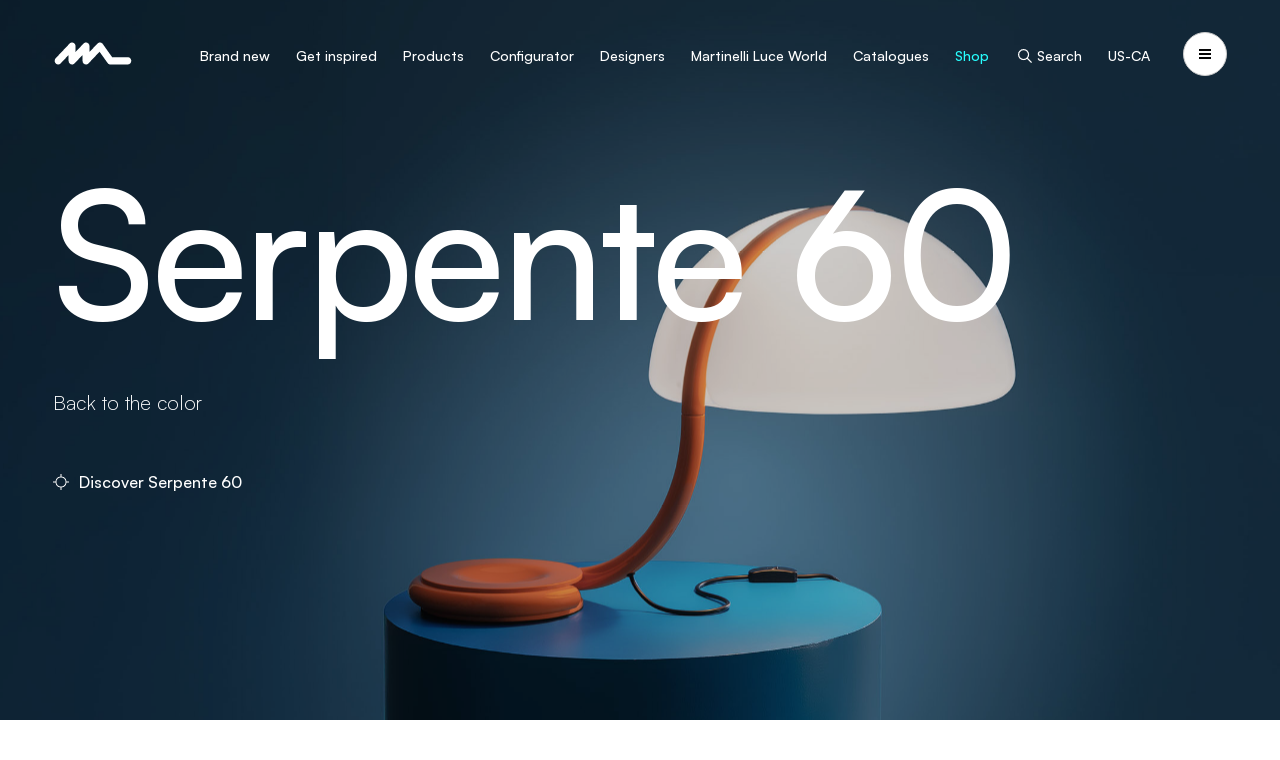

--- FILE ---
content_type: text/html; charset=utf-8
request_url: https://martinelliluce.it/en/
body_size: 21430
content:
<!DOCTYPE html>
<!--[if lt IE 7]>      <html class="no-js lt-ie9 lt-ie8 lt-ie7"> <![endif]-->
<!--[if IE 7]>         <html class="no-js lt-ie9 lt-ie8"> <![endif]-->
<!--[if IE 8]>         <html class="no-js lt-ie9"> <![endif]-->
<!--[if gt IE 8]><!-->
<html class="no-js" lang="en" >
<!--<![endif]-->
<head>
    <meta charset="utf-8">
    <meta http-equiv="X-UA-Compatible" content="IE=edge,chrome=1">
    <title>Martinelli Luce - Design Lamps and Lighting Systems</title>
    <meta name="description" content="Martinelli Luce produces innovative lamps and lighting systems with essential and original design. Designer lighting for every space.">
    <meta name="keywords" content="">
    <meta name="robots" content="index,follow" />
        <link rel="canonical" href="https://martinelliluce.it/en/">
            <link rel="alternate" href="https://martinelliluce.it/it/" hreflang="it" />
            <link rel="alternate" href="https://martinelliluce.it/en/" hreflang="en" />
            <link rel="alternate" href="https://martinelliluce.it/fr/" hreflang="fr" />
        <link rel="alternate" href="https://martinelliluce.it" hreflang="x-default" />
    <!-- Meta Social -->

    <meta property="og:locale" content="en_GB" />
    <meta property="og:title" content="Martinelli Luce - Design Lamps and Lighting Systems" />
    <meta property="og:description" content="Martinelli Luce produces innovative lamps and lighting systems with essential and original design. Designer lighting for every space." />
    <meta property="og:type" content="article" />
    <meta property="og:url" content="https://martinelliluce.it/en/" />
    <!-- Meta Viewport -->
    <meta name="viewport" content="width=device-width, initial-scale=1, user-scalable=no">
    <!-- Meta Specific Apple iOS (i seguenti meta rappresentano le funzionalità ios e android tasto "aggiungi ad home") -->
    <meta name="apple-mobile-web-app-title" content="Martinelli Luce - Design Lamps and Lighting Systems">
    <meta name="apple-mobile-web-app-capable" content="yes">
    <meta name="apple-mobile-web-app-status-bar-style" content="black-translucent">
    <meta name="mobile-web-app-capable" content="yes">
    <meta name="format-detection" content="telephone=no">
    <meta name="theme-color" content="#060606">

    <script src="https://maps.googleapis.com/maps/api/js?libraries=places&amp;output=json&amp;key=AIzaSyALVgUursZRjhXk9YP9SSCn_DjifK2Tivo&amp;language=it-IT" async defer></script>

    <style>
        body {
            display: none;
        }
    </style> <!-- Avoid FOUC -->
    
    <script> window.dataLayer = window.dataLayer || []; window.dataLayer.push({  'pageLang': 'en' }); </script> <script type="text/javascript">     (function(c,l,a,r,i,t,y){         c[a]=c[a]||function(){(c[a].q=c[a].q||[]).push(arguments)};         t=l.createElement(r);t.async=1;t.src="https://www.clarity.ms/tag/"+i;         y=l.getElementsByTagName(r)[0];y.parentNode.insertBefore(t,y);     })(window, document, "clarity", "script", "twrwvotmjv"); </script>
        <!-- Google Tag Manager -->
    <script>
        (function (w, d, s, l, i) {
            w[l] = w[l] || []; w[l].push({
                'gtm.start':
                    new Date().getTime(), event: 'gtm.js'
            }); var f = d.getElementsByTagName(s)[0],
                j = d.createElement(s), dl = l != 'dataLayer' ? '&l=' + l : ''; j.async = true; j.src =
                    'https://www.googletagmanager.com/gtm.js?id=' + i + dl; f.parentNode.insertBefore(j, f);
        })(window, document, 'script', 'dataLayer', 'GTM-KSTWC9N');</script>
    <!-- End Google Tag Manager -->


    <script type="text/javascript"> var _iub = _iub || []; _iub.csConfiguration = {"askConsentAtCookiePolicyUpdate":true,"cookiePolicyInOtherWindow":true,"countryDetection":true,"enableFadp":true,"enableLgpd":true,"enableUspr":true,"lgpdAppliesGlobally":false,"perPurposeConsent":true,"siteId":2001816,"whitelabel":false,"cookiePolicyId":18523641,"banner":{"acceptButtonCaptionColor":"white","acceptButtonColor":"#0073CE","acceptButtonDisplay":true,"backgroundColor":"white","closeButtonRejects":true,"customizeButtonCaptionColor":"#4D4D4D","customizeButtonColor":"#DADADA","customizeButtonDisplay":true,"explicitWithdrawal":true,"listPurposes":true,"ownerName":"martinelliluce.it","position":"float-top-center","rejectButtonCaptionColor":"white","rejectButtonColor":"#0073CE","rejectButtonDisplay":true,"showPurposesToggles":true,"showTotalNumberOfProviders":true,"textColor":"black"}}; _iub.csLangConfiguration = {"it":{"cookiePolicyId":18523641},"fr":{"cookiePolicyId":71986201},"en":{"cookiePolicyId":90189637}}; </script> <script type="text/javascript" src="https://cs.iubenda.com/autoblocking/2001816.js"></script> <script type="text/javascript" src="//cdn.iubenda.com/cs/gpp/stub.js"></script> <script type="text/javascript" src="//cdn.iubenda.com/cs/iubenda_cs.js" charset="UTF-8" async></script>
    <script type="text/javascript" src="//cdn.iubenda.com/cs/ccpa/stub.js"></script>
    <script type="text/javascript" src="//cdn.iubenda.com/cs/iubenda_cs.js" charset="UTF-8" async></script>


<link rel="stylesheet" type="text/css" href="/min/css-62965264_2402191626152615.css" />

    <link rel="icon" type="image/x-icon" href="/favicon.ico" />
    <link rel="shortcut icon" href="/favicon.ico" type="image/x-icon" />
    <link rel="icon" type="image/png" sizes="48x48" href="/favicon-48x48.png" />
    <link rel="icon" type="image/png" sizes="96x96" href="/favicon-96x96.png" />
    <link rel="icon" type="image/png" sizes="192x192" href="/favicon-192x192.png" />


    

    <!-- endcheck -->
    

        <script type="application/ld+json">
    {
      "@context": "https://schema.org",
      "@type": "Organization",
      "url": "https://martinelliluce.it",
      "logo": "https://martinelliluce.it/logo.png"
    }
    </script>

        <script type="application/ld+json">
        {
          "@context": "https://schema.org",
          "@type": "BreadcrumbList",
          "itemListElement": [{"@type":"ListItem","position":1,"name":"Homepage","item":"https://martinelliluce.it/en/"}]
        }
    </script>

    
    

</head>
<body class="-loading">
    
        <!-- Google Tag Manager (noscript) -->
    <noscript>
        <iframe src="https://www.googletagmanager.com/ns.html?id=GTM-KSTWC9N"
                height="0" width="0" style="display:none;visibility:hidden"></iframe>
    </noscript>
    <!-- End Google Tag Manager (noscript) -->


    <div style="display:none">
        <svg width="0" height="0" xmlns="http://www.w3.org/2000/svg" xmlns:xlink="http://www.w3.org/1999/xlink"><symbol viewBox="0 0 60 60" id="accessories" xmlns="http://www.w3.org/2000/svg"><path fill-rule="evenodd" clip-rule="evenodd" d="M35.833 40.913a13.125 13.125 0 007.292 2.212A13.14 13.14 0 0056.25 30 13.125 13.125 0 0030 29.99c-.006-7.244-5.88-13.115-13.125-13.115C9.626 16.875 3.75 22.751 3.75 30s5.876 13.125 13.125 13.125c7.244 0 13.117-5.868 13.125-13.11a13.124 13.124 0 005.833 10.898zm2.084-18.708a9.375 9.375 0 015.208-1.58A9.385 9.385 0 0152.5 30a9.375 9.375 0 11-14.584-7.795z"/></symbol><symbol viewBox="0 0 14 10" id="arrow-left" xmlns="http://www.w3.org/2000/svg"><path d="M3.829 4L6.12 1.707 4.707.293 0 5l4.707 4.707 1.414-1.414L3.83 6h9.585V4H3.83z"/></symbol><symbol viewBox="0 0 14 10" id="arrow-right" xmlns="http://www.w3.org/2000/svg"><path d="M9.586 4L7.293 1.707 8.707.293 13.414 5 8.707 9.707 7.293 8.293 9.586 6H0V4h9.586z"/></symbol><symbol viewBox="0 0 16 16" id="circle-cta" xmlns="http://www.w3.org/2000/svg"><path d="M2.549 7.5A5.475 5.475 0 017.5 2.549V0h1v2.549A5.475 5.475 0 0113.451 7.5H16v1h-2.549A5.475 5.475 0 018.5 13.451V16h-1v-2.549A5.475 5.475 0 012.549 8.5H0v-1h2.549zm10.083.5a4.632 4.632 0 10-9.264 0 4.632 4.632 0 009.264 0z"/></symbol><symbol viewBox="0 0 20 20" id="close" xmlns="http://www.w3.org/2000/svg"><path d="M6.461 5.049l8.486 8.485-1.414 1.414-8.486-8.485L6.461 5.05z"/><path d="M14.95 6.46l-8.486 8.485-1.414-1.414 8.486-8.485L14.95 6.46z"/></symbol><symbol viewBox="0 0 60 60" id="components" xmlns="http://www.w3.org/2000/svg"><path fill-rule="evenodd" clip-rule="evenodd" d="M48.75 31.879h3.75v-18.75a1.875 1.875 0 00-.951-1.631L35.61 2.47a1.877 1.877 0 00-1.847 0l-15.938 9.028 1.848 3.262 15.014-8.504 14.062 7.966V31.88zm-24.361 25.66a1.877 1.877 0 001.847 0l15.938-9.029a1.875 1.875 0 00.951-1.631v-18.75a1.875 1.875 0 00-.951-1.631L26.236 17.47a1.877 1.877 0 00-1.847 0L8.45 26.498a1.876 1.876 0 00-.951 1.631v18.75a1.875 1.875 0 00.951 1.631l15.938 9.028zm.924-3.787L11.25 45.786V29.222l14.063-7.966 14.062 7.966v16.564l-14.063 7.966z"/></symbol><symbol viewBox="0 0 20 20" id="download" xmlns="http://www.w3.org/2000/svg"><path d="M10.993 11.586l2.293-2.293 1.414 1.414-4.707 4.707-4.707-4.707L6.7 9.293l2.293 2.293V2h2v9.586zM4 16h12v2H4z"/></symbol><symbol viewBox="0 0 20 20" id="filter" xmlns="http://www.w3.org/2000/svg"><path d="M4 6h8v2H4zm9 0h3v2h-3z"/><path d="M10 5h2v4h-2zm6 8H8v-2h8zm-9 0H4v-2h3z"/><path d="M10 14H8v-4h2z"/></symbol><symbol viewBox="0 0 20 20" id="list" xmlns="http://www.w3.org/2000/svg"><path d="M8 9h8v2H8zM4 5h2v2H4zm4 0h8v2H8zm0 8h8v2H8zm-2-2H4V9h2zm0 4H4v-2h2z"/></symbol><symbol viewBox="0 0 80 24" id="logo" xmlns="http://www.w3.org/2000/svg"><path d="M76.308 15.82H59.956l-9.81-13.785C48.94.344 46.663 0 45.057 1.27a3.643 3.643 0 00-.39.355l-8.33 8.78V4.333c0-2.115-1.628-3.83-3.634-3.83-.843-.052-2.009.457-2.57 1.122l-8.332 8.78V4.333c0-2.115-1.627-3.83-3.633-3.83-.843-.052-2.008.457-2.57 1.122L1.064 16.942c-1.419 1.495-1.419 3.92 0 5.415a3.504 3.504 0 005.14 0l8.33-8.78v6.072c0 2.115 1.628 3.83 3.635 3.83.843.052 2.008-.457 2.57-1.122l8.331-8.78v6.072c0 2.115 1.627 3.83 3.634 3.83.843.052 2.008-.457 2.57-1.122l11.573-12.195 8.387 11.784c.572.905 1.878 1.592 2.907 1.532H76.31c2.007 0 3.634-1.715 3.634-3.83 0-2.114-1.627-3.829-3.634-3.829l-.001.001z"/></symbol><symbol viewBox="0 0 60 60" id="products" xmlns="http://www.w3.org/2000/svg"><path fill-rule="evenodd" clip-rule="evenodd" d="M7.5 18.75H15A3.75 3.75 0 0018.75 15V7.5A3.75 3.75 0 0015 3.75H7.5A3.75 3.75 0 003.75 7.5V15a3.75 3.75 0 003.75 3.75zm0-3.75V7.5H15V15H7.5zM15 37.5H7.5a3.75 3.75 0 01-3.75-3.75v-7.5A3.75 3.75 0 017.5 22.5H15a3.75 3.75 0 013.75 3.75v7.5A3.75 3.75 0 0115 37.5zM7.5 26.25v7.5H15v-7.5H7.5zm7.5 30H7.5a3.75 3.75 0 01-3.75-3.75V45a3.75 3.75 0 013.75-3.75H15A3.75 3.75 0 0118.75 45v7.5A3.75 3.75 0 0115 56.25zM7.5 45v7.5H15V45H7.5zm26.25 11.25h-7.5a3.75 3.75 0 01-3.75-3.75V45a3.75 3.75 0 013.75-3.75h7.5A3.75 3.75 0 0137.5 45v7.5a3.75 3.75 0 01-3.75 3.75zM26.25 45v7.5h7.5V45h-7.5zM45 56.25h7.5a3.75 3.75 0 003.75-3.75V45a3.75 3.75 0 00-3.75-3.75H45A3.75 3.75 0 0041.25 45v7.5A3.75 3.75 0 0045 56.25zm0-3.75V45h7.5v7.5H45zm-18.75-15h7.5a3.75 3.75 0 003.75-3.75v-7.5a3.75 3.75 0 00-3.75-3.75h-7.5a3.75 3.75 0 00-3.75 3.75v7.5a3.75 3.75 0 003.75 3.75zm0-3.75v-7.5h7.5v7.5h-7.5zM52.5 37.5H45a3.75 3.75 0 01-3.75-3.75v-7.5A3.75 3.75 0 0145 22.5h7.5a3.75 3.75 0 013.75 3.75v7.5a3.75 3.75 0 01-3.75 3.75zM45 26.25v7.5h7.5v-7.5H45zm-11.25-7.5h-7.5A3.75 3.75 0 0122.5 15V7.5a3.75 3.75 0 013.75-3.75h7.5A3.75 3.75 0 0137.5 7.5V15a3.75 3.75 0 01-3.75 3.75zM26.25 7.5V15h7.5V7.5h-7.5zM45 18.75h7.5A3.75 3.75 0 0056.25 15V7.5a3.75 3.75 0 00-3.75-3.75H45a3.75 3.75 0 00-3.75 3.75V15A3.75 3.75 0 0045 18.75zM45 15V7.5h7.5V15H45z"/></symbol><symbol viewBox="0 0 16 16" id="search" xmlns="http://www.w3.org/2000/svg"><path fill-rule="evenodd" clip-rule="evenodd" d="M6.86 10.362a3.5 3.5 0 100-7.002 3.5 3.5 0 000 7.002zm4.461-3.501a4.46 4.46 0 11-8.921 0 4.46 4.46 0 018.921 0z"/><path d="M10.095 9.307L13.6 12.81l-.788.788-3.505-3.504z"/></symbol><symbol viewBox="0 0 20 20" id="share" xmlns="http://www.w3.org/2000/svg"><path d="M14 8a2 2 0 10-1.975-1.683L7.438 8.61a2 2 0 100 2.78l4.587 2.293a2 2 0 10.537-1.073l-4.587-2.293c.033-.21.033-.424 0-.634l4.587-2.293c.364.376.873.61 1.438.61z"/></symbol><symbol viewBox="0 0 14 10" id="slider-next" xmlns="http://www.w3.org/2000/svg"><path d="M9.586 4L7.293 1.707 8.707.293 13.414 5 8.707 9.707 7.293 8.293 9.586 6H0V4h9.586z"/></symbol><symbol viewBox="0 0 14 10" id="slider-prev" xmlns="http://www.w3.org/2000/svg"><path d="M3.829 4L6.12 1.707 4.707.293 0 5l4.707 4.707 1.414-1.414L3.83 6h9.585V4H3.83z"/></symbol><symbol viewBox="0 0 10 10" id="small-close" xmlns="http://www.w3.org/2000/svg"><path d="M1.461.049l8.486 8.485-1.414 1.414L.047 1.463 1.461.05z"/><path d="M9.95 1.46L1.465 9.945.05 8.531 8.536.046 9.95 1.46z"/></symbol><symbol viewBox="0 0 40 40" id="system" xmlns="http://www.w3.org/2000/svg"><path d="M35 2.5h-6.25V5H35v30h-6.25v2.5H35a2.507 2.507 0 002.5-2.5V5A2.507 2.507 0 0035 2.5zM17.5 21.248H10a1.181 1.181 0 00-1.25 1.25v7.5a1.18 1.18 0 001.25 1.25h7.5a1.18 1.18 0 001.25-1.25v-7.5a1.181 1.181 0 00-1.25-1.25zm-1.25 7.5h-5v-5h5v5z"/><path d="M31.25 29.998v-7.5a1.181 1.181 0 00-1.25-1.25h-7.5a1.181 1.181 0 00-1.25 1.25v7.5a1.181 1.181 0 001.25 1.25H30a1.253 1.253 0 001.25-1.25zm-2.5-1.25h-5v-5h5v5zm-11.25-20H10a1.18 1.18 0 00-1.25 1.25v7.5a1.18 1.18 0 001.25 1.25h7.5a1.18 1.18 0 001.25-1.25v-7.5a1.181 1.181 0 00-1.25-1.25zm-1.25 7.5h-5v-5h5v5zm6.25 2.5H30a1.18 1.18 0 001.25-1.25v-7.5A1.181 1.181 0 0030 8.748h-7.5a1.18 1.18 0 00-1.25 1.25v7.5a1.253 1.253 0 001.25 1.25zm1.25-7.5h5v5h-5v-5z"/><path d="M5 5h6.25V2.5H5A2.507 2.507 0 002.5 5v30A2.507 2.507 0 005 37.5h6.25V35H5V5z"/></symbol><symbol viewBox="0 0 80 80" id="word-geometry" xmlns="http://www.w3.org/2000/svg"><path d="M71.26 20.34l-30-17.5a2.5 2.5 0 00-2.52 0l-30 17.5A2.5 2.5 0 007.5 22.5v35a2.5 2.5 0 001.24 2.16l30 17.5a2.5 2.5 0 002.52 0l30-17.5a2.5 2.5 0 001.24-2.16v-35a2.5 2.5 0 00-1.24-2.16zM40 7.895L65.039 22.5 40 37.106 14.961 22.5 40 7.894zm-27.5 18.96l25 14.582v29.211l-25-14.582V26.853zm30 43.793V41.436l25-14.583v29.212l-25 14.582z"/></symbol><symbol viewBox="0 0 80 80" id="word-modularity" xmlns="http://www.w3.org/2000/svg"><path d="M65 15v10H15V15h50zm0-5H15a5 5 0 00-5 5v10a5 5 0 005 5h50a5 5 0 005-5V15a5 5 0 00-5-5zM25 40v25H15V40h10zm0-5H15a5 5 0 00-5 5v25a5 5 0 005 5h10a5 5 0 005-5V40a5 5 0 00-5-5zm40 30V40H40v25h25zM40 35h25a5 5 0 015 5v25a5 5 0 01-5 5H40a5 5 0 01-5-5V40a5 5 0 015-5z"/></symbol><symbol viewBox="0 0 80 80" id="word-nature" xmlns="http://www.w3.org/2000/svg"><path d="M62.5 5a27.525 27.525 0 00-25.613 17.561A17.485 17.485 0 0022.5 15H15v7.5A17.52 17.52 0 0032.5 40H35v22.623a24.808 24.808 0 00-15.177 7.199l3.535 3.535a20 20 0 0130.771 3.034l4.154-2.782A24.948 24.948 0 0040 62.655V40h2.5A27.531 27.531 0 0070 12.5V5h-7.5zm-30 30A12.514 12.514 0 0120 22.5V20h2.5A12.514 12.514 0 0135 32.5V35h-2.5zM65 12.5A22.525 22.525 0 0142.5 35H40v-2.5A22.525 22.525 0 0162.5 10H65v2.5z"/></symbol><symbol viewBox="0 0 80 80" id="word-research" xmlns="http://www.w3.org/2000/svg"><path d="M75 32.5A27.5 27.5 0 0047.5 5h-20A22.5 22.5 0 005 27.5V35a12.5 12.5 0 0012.5 12.5h2.75a12.5 12.5 0 0012.25 10h3.45l10 17.5 4.325-2.5-10-17.225A5 5 0 0035.95 52.5H32.5a7.5 7.5 0 010-15H35v-5h-2.5a12.5 12.5 0 00-12.25 10H17.5A7.5 7.5 0 0110 35v-5h5a7.5 7.5 0 007.5-7.5V20h-5v2.5A2.5 2.5 0 0115 25h-4.8a17.5 17.5 0 0117.3-15h15v5a2.5 2.5 0 01-2.5 2.5h-5v5h5a7.5 7.5 0 007.5-7.5v-5a22.5 22.5 0 0120.125 12.5H65a7.5 7.5 0 00-7.5 7.5v2.5h5V30a2.5 2.5 0 012.5-2.5h4.425a21.9 21.9 0 01.575 5V35a12.5 12.5 0 01-12.5 12.5H50v5h7.5a17.5 17.5 0 007.5-1.7v1.7a7.5 7.5 0 01-7.5 7.5H55v5h2.5A12.5 12.5 0 0070 52.5v-5.275A17.5 17.5 0 0075 35v-2.5z"/></symbol><symbol viewBox="0 0 80 80" id="word-tech" xmlns="http://www.w3.org/2000/svg"><path d="M32.333 73.333l-1.666-10.5a22.414 22.414 0 01-3.334-1.584 22.907 22.907 0 01-3.083-2.083l-9.834 4.5-7.75-13.667 9-6.583a9.9 9.9 0 01-.208-1.708 39.743 39.743 0 01-.042-1.709c0-.5.014-1.07.042-1.708a9.9 9.9 0 01.208-1.708l-9-6.584 7.75-13.666 9.834 4.5a22.907 22.907 0 013.083-2.084c1.167-.666 2.278-1.166 3.334-1.5l1.666-10.583h15.334l1.666 10.5a27.03 27.03 0 013.375 1.542c1.195.639 2.209 1.347 3.042 2.125l9.833-4.5 7.75 13.666-9 6.417c.111.556.18 1.153.209 1.792a38.57 38.57 0 010 3.542 11.609 11.609 0 01-.209 1.75l9 6.5-7.75 13.666-9.833-4.5a27.631 27.631 0 01-3.042 2.125c-1.139.695-2.264 1.208-3.375 1.542l-1.666 10.5H32.332zM40 50.833c3 0 5.555-1.056 7.666-3.167 2.112-2.111 3.167-4.667 3.167-7.667s-1.055-5.555-3.166-7.666C45.554 30.222 43 29.166 40 29.166s-5.556 1.056-7.667 3.167c-2.11 2.11-3.166 4.666-3.166 7.666s1.055 5.556 3.166 7.667C34.444 49.777 37 50.833 40 50.833zm0-5c-1.611 0-2.986-.57-4.125-1.709-1.14-1.139-1.709-2.514-1.709-4.125 0-1.61.57-2.986 1.709-4.125 1.139-1.139 2.514-1.708 4.125-1.708 1.611 0 2.986.57 4.125 1.708 1.139 1.14 1.708 2.514 1.708 4.125 0 1.611-.57 2.986-1.708 4.125-1.139 1.14-2.514 1.709-4.125 1.709zm-3.667 22.5h7.334l1.166-9.334a19.654 19.654 0 005.209-2.083 21.354 21.354 0 004.458-3.417l8.833 3.834 3.334-6-7.834-5.75a35.21 35.21 0 00.542-2.792c.139-.917.208-1.847.208-2.792 0-.944-.055-1.875-.166-2.791a17.24 17.24 0 00-.584-2.792l7.834-5.75-3.334-6-8.833 3.833a18.578 18.578 0 00-4.334-3.625c-1.61-.972-3.388-1.597-5.333-1.875l-1.166-9.333h-7.334l-1.166 9.333a17.655 17.655 0 00-5.292 2 18.384 18.384 0 00-4.375 3.5l-8.834-3.833-3.333 6 7.833 5.75a35.257 35.257 0 00-.541 2.792 18.608 18.608 0 00-.209 2.791c0 .945.07 1.875.209 2.792.139.917.32 1.847.541 2.792l-7.833 5.75 3.333 6 8.834-3.834a21.357 21.357 0 004.458 3.417 19.654 19.654 0 005.209 2.083l1.166 9.334z"/></symbol></svg>
    </div>

    <div class="m-logo">
        <a href="/en/">
            <i class="m-icon -icon-logo">
                <svg viewbox="0 0 80 23">
                    <use xlink:href="#logo" />
                </svg>
            </i>
        </a>
    </div>

    

    <nav class="m-menu">
        <ul class="m-menu__links">

            <li    data-iddd="237" class="">
                <a href="/en/brand-new/brand-new-2025" target="_self"
                   >

 Brand new
                </a>
            </li>
            <li  data-m-nav-dd=2  data-iddd="68" class="">
                <a href="#" target="_self"
                   >

 Get inspired
                </a>
            </li>
            <li  data-m-nav-dd=3  data-iddd="4" class="">
                <a href="#" target="_self"
                   >

 Products
                </a>
            </li>
            <li    data-iddd="70" class="">
                <a href="/en/configurator/configurator-2" target="_self"
                   >

 Configurator
                </a>
            </li>
            <li    data-iddd="71" class="">
                <a href="/en/designer" target="_self"
                   >

 Designers
                </a>
            </li>
            <li  data-m-nav-dd=6  data-iddd="72" class="">
                <a href="#" target="_self"
                   >

 Martinelli Luce World
                </a>
            </li>
            <li    data-iddd="239" class="">
                <a href="/en/media-catalogues" target="_self"
                   >

 Catalogues
                </a>
            </li>
            <li    data-iddd="74" class=" -highlight ">
                <a href="https://shop.martinelliluce.it/en" target="_blank"
                   >

 Shop
                </a>
            </li>
            <li    data-iddd="75" class="">
                <a href="#" target="_self"
                   data-m-search-btn>

                        <i class="m-icon -icon-search">
                            <svg viewbox="0 0 24 24">
                                <use xlink:href="#search" />
                            </svg>
                        </i>
 Search
                </a>
            </li>
            <li    data-iddd="278" class="">
                <a href="https://martinelliluce.us" target="_blank"
                   >

 US-CA
                </a>
            </li>
        </ul>
    </nav>
    <button class="m-nav-button" data-m-nav-btn>
        <span></span>
        <span></span>
        <span></span>
    </button>
    <button class="m-nav-button" data-m-nav-service>
        <span></span>
        <span></span>
        <span></span>
    </button>
    <header class="m-header">
        <div class="m-header__nav" data-m-nav>
            <nav class="m-header__main">
                <strong class="m-header__title">Menu</strong>
                <ul>

                        <li>
                            <a href="/en/brand-new/brand-new-2025" target="_self"
                               
                               >

                                Brand new
                            </a>

                            <div class="m-header__panel" data-m-nav-panel>

                                <div class="m-header__images" data-m-nav-images>
                                    <div class="-active">
                                    </div>



                                </div>
                                <div class="m-header__close">
                                    <button data-m-nav-close>
                                        Close
                                        <i class="m-icon -icon-small-close">
                                            <svg viewbox="0 0 10 10">
                                                <use xlink:href="#small-close" />
                                            </svg>
                                        </i>
                                    </button>
                                </div>


                                

                            </div>
                        </li>
                        <li>
                            <a href="#" target="_self"
                               
                               data-m-nav-dd=2>

                                Get inspired
                            </a>

                            <div class="m-header__panel" data-m-nav-panel>

                                <div class="m-header__images" data-m-nav-images>
                                    <div class="-active">
                                            <img data-m-lazy data-src="/media/immagini/138_n_2301_elastica_martinelliluce.jpg" alt="Get inspired">
                                    </div>

                                            <div><img data-m-lazy data-src="/media/immagini/13763_n_loop (2)-web.jpg" alt="Projects"  data-idcat="77"></div>
                                            <div><img data-m-lazy data-src="/media/immagini/35891_n_Toggle_DSF8862-S copia.jpg" alt="Highlights"  data-idcat="187"></div>
                                            <div><img data-m-lazy data-src="/media/immagini/13762_n_1861_SABA_123 copia.jpg" alt="Suggestions"  data-idcat="189"></div>
                                            <div><img data-m-lazy data-src="/media/immagini/39688_n_martinelliluce.it_it_community_instagram.jpg" alt="Community"  data-idcat="227"></div>
                                            <div><img data-m-lazy data-src="/media/immagini/35294_n_21013_Sistema_U_5C5A0028-web.jpg" alt="All the inspirations"  data-idcat="190"></div>


                                </div>
                                <div class="m-header__close">
                                    <button data-m-nav-close>
                                        Close
                                        <i class="m-icon -icon-small-close">
                                            <svg viewbox="0 0 10 10">
                                                <use xlink:href="#small-close" />
                                            </svg>
                                        </i>
                                    </button>
                                </div>


                                    <ul class="">

                                            <li class="mmm" data-idcat=" 77">
                                                <a href="/en/projects" target="_self" data-m-nav-image>
                                                    Projects
                                                </a>
                                            </li>
                                            <li class="mmm" data-idcat=" 187">
                                                <a href="/en/highlights" target="_self" data-m-nav-image>
                                                    Highlights
                                                </a>
                                            </li>
                                            <li class="mmm" data-idcat=" 189">
                                                <a href="/en/suggestions" target="_self" data-m-nav-image>
                                                    Suggestions
                                                </a>
                                            </li>
                                            <li class="mmm" data-idcat=" 227">
                                                <a href="/en/community-instagram" target="_self" data-m-nav-image>
                                                    Community
                                                </a>
                                            </li>
                                            <li class="mmm" data-idcat=" 190">
                                                <a href="/en/get-inspired" target="_self" data-m-nav-image>
                                                    All the inspirations
                                                </a>
                                            </li>

                                    </ul>
                                

                            </div>
                        </li>
                        <li>
                            <a href="#" target="_self"
                               
                               data-m-nav-dd=3>

                                Products
                            </a>

                            <div class="m-header__panel" data-m-nav-panel>

                                <div class="m-header__images" data-m-nav-images>
                                    <div class="-active">
                                            <img data-m-lazy data-src="/media/immagini/35884_n_2131_serpente-web.jpg" alt="Products">
                                    </div>

                                            <div><img data-m-lazy data-src="/media/immagini/35007_n_ridgeview-officesouthafrica-29-web.jpg" alt="Architectural"  data-idcat="185"></div>
                                            <div><img data-m-lazy data-src="/media/immagini/35885_n_bruco_501-web.jpg" alt="Outdoor"  data-idcat="186"></div>
                                            <div><img data-m-lazy data-src="/media/immagini/35593_n_lunaop_602-web.jpg" alt="Residential"  data-idcat="191"></div>
                                            <div><img data-m-lazy data-src="/media/immagini/35887_n_BOX-37-BI-AMB2-2-web.jpg" alt="Furniture"  data-idcat="192"></div>

                                            <div><img data-m-lazy data-src="/media/immagini/34431_n_Archivio Casa Guerra_033-web.jpg" alt="Iconics" class="imgMini"></div>
                                            <div><img data-m-lazy data-src="/media/immagini/35006_n_Studio-Avro-J-001-low-CROP-OK-WEB.jpg" alt="New products" class="imgMini"></div>
                                            <div><img data-m-lazy data-src="/media/immagini/511_n_p_6.jpg" alt="Special products" class="imgMini"></div>
                                            <div><img data-m-lazy data-src="/media/immagini/36478_n_scena_04_colibri-web.jpg" alt="Modular" class="imgMini"></div>
                                            <div><img data-m-lazy data-src="/media/immagini/36477_n_galala-20-web.jpg" alt="Collections" class="imgMini"></div>

                                </div>
                                <div class="m-header__close">
                                    <button data-m-nav-close>
                                        Close
                                        <i class="m-icon -icon-small-close">
                                            <svg viewbox="0 0 10 10">
                                                <use xlink:href="#small-close" />
                                            </svg>
                                        </i>
                                    </button>
                                </div>


                                    <ul class="-has-secondary">

                                            <li class="mmm" data-idcat=" 185">
                                                <a href="/en/catalog/architectural" target="_self" data-m-nav-image>
                                                    Architectural
                                                </a>
                                            </li>
                                            <li class="mmm" data-idcat=" 186">
                                                <a href="/en/catalog/outdoor" target="_self" data-m-nav-image>
                                                    Outdoor
                                                </a>
                                            </li>
                                            <li class="mmm" data-idcat=" 191">
                                                <a href="/en/catalog/residential" target="_self" data-m-nav-image>
                                                    Residential
                                                </a>
                                            </li>
                                            <li class="mmm" data-idcat=" 192">
                                                <a href="/en/catalog/furniture" target="_self" data-m-nav-image>
                                                    Furniture
                                                </a>
                                            </li>

                                    </ul>
                                                                        <ul>

                                                <li>
                                                    <a href="/en/catalog/iconics" target="_self" data-m-nav-image>
                                                        Iconics
                                                    </a>
                                                </li>
                                                <li>
                                                    <a href="/en/catalog/new-products" target="_self" data-m-nav-image>
                                                        New products
                                                    </a>
                                                </li>
                                                <li>
                                                    <a href="/en/catalog/special-products" target="_self" data-m-nav-image>
                                                        Special products
                                                    </a>
                                                </li>
                                                <li>
                                                    <a href="/en/catalog/modular" target="_self" data-m-nav-image>
                                                        Modular
                                                    </a>
                                                </li>

                                        </ul>
                                        <ul>

                                                <li>
                                                    <a href="/en/catalog" target="_self" data-m-nav-image>
                                                        Collections
                                                    </a>
                                                </li>

                                        </ul>


                            </div>
                        </li>
                        <li>
                            <a href="/en/configurator/configurator-2" target="_self"
                               
                               >

                                Configurator
                            </a>

                            <div class="m-header__panel" data-m-nav-panel>

                                <div class="m-header__images" data-m-nav-images>
                                    <div class="-active">
                                    </div>



                                </div>
                                <div class="m-header__close">
                                    <button data-m-nav-close>
                                        Close
                                        <i class="m-icon -icon-small-close">
                                            <svg viewbox="0 0 10 10">
                                                <use xlink:href="#small-close" />
                                            </svg>
                                        </i>
                                    </button>
                                </div>


                                

                            </div>
                        </li>
                        <li>
                            <a href="/en/designer" target="_self"
                               
                               >

                                Designers
                            </a>

                            <div class="m-header__panel" data-m-nav-panel>

                                <div class="m-header__images" data-m-nav-images>
                                    <div class="-active">
                                    </div>



                                </div>
                                <div class="m-header__close">
                                    <button data-m-nav-close>
                                        Close
                                        <i class="m-icon -icon-small-close">
                                            <svg viewbox="0 0 10 10">
                                                <use xlink:href="#small-close" />
                                            </svg>
                                        </i>
                                    </button>
                                </div>


                                

                            </div>
                        </li>
                        <li>
                            <a href="#" target="_self"
                               
                               data-m-nav-dd=6>

                                Martinelli Luce World
                            </a>

                            <div class="m-header__panel" data-m-nav-panel>

                                <div class="m-header__images" data-m-nav-images>
                                    <div class="-active">
                                            <img data-m-lazy data-src="/media/immagini/315269_n_Scena_06_mamba copia.jpg" alt="Martinelli Luce World">
                                    </div>

                                            <div><img data-m-lazy data-src="/media/immagini/35884_n_2131_serpente-web_1.jpg" alt="Company"  data-idcat="193"></div>
                                            <div><img data-m-lazy data-src="/media/immagini/119021_n_tecnologie.jpg" alt="Technologies"  data-idcat="235"></div>
                                            <div><img data-m-lazy data-src="/media/immagini/57494_n_Winner_Archiproducts (1).jpg" alt="Awards"  data-idcat="196"></div>
                                            <div><img data-m-lazy data-src="/media/immagini/119020_n_tecnologie.jpg" alt="Services"  data-idcat="236"></div>

                                            <div><img data-m-lazy data-src="/media/immagini/64174_n_antoine-barres-jay5BqVyf5A-unsplash copia.jpg" alt="Contacts" class="imgMini"></div>
                                            <div><img data-m-lazy data-src="/media/immagini/63858_n_PointOfSales.jpg" alt="Points of sales" class="imgMini"></div>
                                            <div><img data-m-lazy data-src="/media/immagini/1499420_n_MARTINELLI LUCE Showroom Milano-showroom-web.jpg" alt="Showroom" class="imgMini"></div>
                                            <div><img data-m-lazy data-src="/media/immagini/64490_n_MINIPI-Quality-proof-web.jpg" alt="Quality" class="imgMini"></div>
                                            <div><img data-m-lazy data-src="/media/immagini/776938_n_Parita_di_genere-002.jpg" alt="Gender Parity" class="imgMini"></div>
                                            <div><img data-m-lazy data-src="/media/immagini/514_n_porcreo.jpg" alt="Por Creo" class="imgMini"></div>
                                            <div><img data-m-lazy data-src="/media/immagini/278951_n_Mimit-Menu.jpg" alt="Mimit" class="imgMini"></div>
                                            <div><img data-m-lazy data-src="/media/immagini/1070475_n_coesione-italia-menu.jpg" alt="PR FESR" class="imgMini"></div>

                                </div>
                                <div class="m-header__close">
                                    <button data-m-nav-close>
                                        Close
                                        <i class="m-icon -icon-small-close">
                                            <svg viewbox="0 0 10 10">
                                                <use xlink:href="#small-close" />
                                            </svg>
                                        </i>
                                    </button>
                                </div>


                                    <ul class="-has-secondary">

                                            <li class="mmm" data-idcat=" 193">
                                                <a href="/en/about-us" target="_self" data-m-nav-image>
                                                    Company
                                                </a>
                                            </li>
                                            <li class="mmm" data-idcat=" 235">
                                                <a href="/en/technologies/technologies-2" target="_self" data-m-nav-image>
                                                    Technologies
                                                </a>
                                            </li>
                                            <li class="mmm" data-idcat=" 196">
                                                <a href="/en/awards" target="_self" data-m-nav-image>
                                                    Awards
                                                </a>
                                            </li>
                                            <li class="mmm" data-idcat=" 236">
                                                <a href="/en/services" target="_self" data-m-nav-image>
                                                    Services
                                                </a>
                                            </li>

                                    </ul>
                                                                        <ul>

                                                <li>
                                                    <a href="/en/contacts" target="_self" data-m-nav-image>
                                                        Contacts
                                                    </a>
                                                </li>
                                                <li>
                                                    <a href="/en/points-of-sales" target="_self" data-m-nav-image>
                                                        Points of sales
                                                    </a>
                                                </li>
                                                <li>
                                                    <a href="https://martinelliluce.it/en/showroom" target="_blank" data-m-nav-image>
                                                        Showroom
                                                    </a>
                                                </li>

                                        </ul>
                                        <ul>

                                                <li>
                                                    <a href="/en/quality-2" target="_self" data-m-nav-image>
                                                        Quality
                                                    </a>
                                                </li>
                                                <li>
                                                    <a href="/en/quality-3" target="_self" data-m-nav-image>
                                                        Gender Parity
                                                    </a>
                                                </li>
                                                <li>
                                                    <a href="/en/por-creo" target="_self" data-m-nav-image>
                                                        Por Creo
                                                    </a>
                                                </li>
                                                <li>
                                                    <a href="/en/mimit" target="_self" data-m-nav-image>
                                                        Mimit
                                                    </a>
                                                </li>
                                                <li>
                                                    <a href="pr-fesr" target="_self" data-m-nav-image>
                                                        PR FESR
                                                    </a>
                                                </li>

                                        </ul>


                            </div>
                        </li>
                        <li>
                            <a href="/en/media-catalogues" target="_self"
                               
                               >

                                Catalogues
                            </a>

                            <div class="m-header__panel" data-m-nav-panel>

                                <div class="m-header__images" data-m-nav-images>
                                    <div class="-active">
                                            <img data-m-lazy data-src="/media/immagini/516_n_image_33.jpg" alt="Catalogues">
                                    </div>



                                </div>
                                <div class="m-header__close">
                                    <button data-m-nav-close>
                                        Close
                                        <i class="m-icon -icon-small-close">
                                            <svg viewbox="0 0 10 10">
                                                <use xlink:href="#small-close" />
                                            </svg>
                                        </i>
                                    </button>
                                </div>


                                

                            </div>
                        </li>
                        <li>
                            <a href="https://shop.martinelliluce.it/en" target="_blank"
                               
                               >

                                Shop
                            </a>

                            <div class="m-header__panel" data-m-nav-panel>

                                <div class="m-header__images" data-m-nav-images>
                                    <div class="-active">
                                    </div>



                                </div>
                                <div class="m-header__close">
                                    <button data-m-nav-close>
                                        Close
                                        <i class="m-icon -icon-small-close">
                                            <svg viewbox="0 0 10 10">
                                                <use xlink:href="#small-close" />
                                            </svg>
                                        </i>
                                    </button>
                                </div>


                                

                            </div>
                        </li>
                        <li>
                            <a href="#" target="_self"
                               data-m-search-btn
                               >

                                Search
                            </a>

                            <div class="m-header__panel" data-m-nav-panel>

                                <div class="m-header__images" data-m-nav-images>
                                    <div class="-active">
                                    </div>



                                </div>
                                <div class="m-header__close">
                                    <button data-m-nav-close>
                                        Close
                                        <i class="m-icon -icon-small-close">
                                            <svg viewbox="0 0 10 10">
                                                <use xlink:href="#small-close" />
                                            </svg>
                                        </i>
                                    </button>
                                </div>


                                

                            </div>
                        </li>
                        <li>
                            <a href="https://martinelliluce.us" target="_blank"
                               
                               >

                                US-CA
                            </a>

                            <div class="m-header__panel" data-m-nav-panel>

                                <div class="m-header__images" data-m-nav-images>
                                    <div class="-active">
                                    </div>



                                </div>
                                <div class="m-header__close">
                                    <button data-m-nav-close>
                                        Close
                                        <i class="m-icon -icon-small-close">
                                            <svg viewbox="0 0 10 10">
                                                <use xlink:href="#small-close" />
                                            </svg>
                                        </i>
                                    </button>
                                </div>


                                

                            </div>
                        </li>
                  
                </ul>
            </nav>
            <nav class="m-header__service">
                <div class="m-header__service-inner">
                    <ul>
                            <li>
                                <a href="/en/download" target="_self">
                                    Download
                                </a>
                            </li>
                            <li>
                                <a href="/en/on-demand-professional-advice" target="_self">
                                    Consulting on demand
                                </a>
                            </li>
                            <li>
                                <a href="/en/contacts" target="_self">
                                    Contacts
                                </a>
                            </li>
                            <li>
                                <a href="/en/newsletter" target="_self">
                                    Newsletter
                                </a>
                            </li>
                            <li>
                                <a href="/en/showroom" target="_self">
                                    Showroom
                                </a>
                            </li>
                            <li>
                                <a href="/en/warranty-certificate" target="_self">
                                    Warranty certificate
                                </a>
                            </li>
                            <li>
                                <a href="/en/press-paper-media" target="_self">
                                    Press &amp; Media
                                </a>
                            </li>
                            <li>
                                <a href="/en/reserved-area" target="_self">
                                    Reserved area
                                </a>
                            </li>
                            <li>
                                <a href="https://martinelliluce.us" target="_blank">
                                    North America website
                                </a>
                            </li>

                    </ul>
                    <div class="m-header__langs">
                        Language:
                        <ul>

                                <li>
                                    <a href="/it/" class="no-pjax ">
                                        IT 
                                    </a>
                                </li>
                                <li>
                                    <a href="/en/" class="no-pjax active">
                                        EN 
                                    </a>
                                </li>
                                <li>
                                    <a href="/fr/" class="no-pjax ">
                                        FR 
                                    </a>
                                </li>
                        </ul>
                    </div>
                </div>
            </nav>
        </div>
    </header>









    <div class="m-search" data-lenis-prevent>
        <div class="m-search__close">
            <button data-m-search-btn>
                Close
                <i class="m-icon -icon-small-close">
                    <svg viewbox="0 0 10 10">
                        <use xlink:href="#small-close" />
                    </svg>
                </i>
            </button>
        </div>
        <form class="m-search__form" action="/api/search-site/execute" method="get" id="frmSearch">
            <input type="text" placeholder="Search..." name="strSearch" id="strSearch">
            <button type="submit">Search</button>
        </form>
        <div class="m-search__res">
            <div class="m-search__empty">
                Sorry, your search returned no results! Try broader search filters.
            </div>
            <div class="m-search__inner">

            </div>
        </div>
    </div>

    <div class="m-cursor">
        <span class="m-cursor__label"></span>
    </div>

    <div class="m-zoom">
        <div class="m-zoom__close" data-m-swiper-close>
            <button class="m-button  -type-icon">
                <i class="m-icon -icon-close">
                    <svg viewbox="0 0 16 16">
                        <use xlink:href="#close" />
                    </svg>
                </i>
            </button>
        </div>
        <div class="m-zoom__slider swiper" data-m-swiper="zoom">
            <div class="swiper-wrapper"></div>
            <div class="m-carousel__nav m-zoom__nav">
                <button class="-prev" data-m-swiper-prev>
                    <i class="m-icon -icon-slider-prev">
                        <svg viewbox="0 0 16 16">
                            <use xlink:href="#slider-prev" />
                        </svg>
                    </i>
                </button>
                <div class="m-carousel__pag" data-m-swiper-pag></div>
                <button class="-next" data-m-swiper-next>
                    <i class="m-icon -icon-slider-next">
                        <svg viewbox="0 0 16 16">
                            <use xlink:href="#slider-next" />
                        </svg>
                    </i>
                </button>
            </div>
        </div>
    </div>


    <div data-pjax="wrapper" class="m-site">
        

<div class="m-container" data-pjax="container" data-pjax-namespace="martinelli" data-header-overlap>
        <div class="m-langs" style="display:none">
        <ul>
                <li><a href="/it/" class="no-pjax">IT</a></li>
                <li><a href="/en/" class="no-pjax">EN</a></li>
                <li><a href="/fr/" class="no-pjax">FR</a></li>
        </ul>
    </div>


    

<div class="m-hero m-section" >
    <div class="m-hero__wrapper swiper" data-m-swiper="hero">
        <div class="swiper-wrapper">
                <div class="swiper-slide">
                    <div data-m-swiper-fade class="m-wrapper">
                        <div class="m-hero__bg -scale">
                            <div class="m-hero__parallax" data-speed=".5">
                                <div class="m-media ">
                                        <img data-src="/media/immagini/1457183_z_599_Serpente_DSC1744-327-extended-slide.jpg" alt="Serpente 60" data-m-lazy>
                                </div>
                            </div>
                        </div>
                        <div class="m-hero__content">
                        <div class="m-hero__text">
                                <H1 class="m-hero__title -fadeY">Serpente 60</H1>
                            <div class="m-hero__designer -fadeY"></div>
                            <div class="m-hero__body" data-m-split>Back to the color</div>

                                <div class="m-hero__cta -fadeY">
                                    <a class="m-button  -type-text" href="https://martinelliluce.it/en/serpente-60">
                                        <i class="m-icon -icon-circle-cta">
                                            <svg viewbox="0 0 16 16">
                                                <use xlink:href="#circle-cta" />
                                            </svg>
                                        </i>
                                        Discover Serpente 60
                                    </a>
                                </div>
                        </div>
                        </div>
                    </div>
                </div>
                <div class="swiper-slide">
                    <div data-m-swiper-fade class="m-wrapper">
                        <div class="m-hero__bg -scale">
                            <div class="m-hero__parallax" data-speed=".5">
                                <div class="m-media ">
                                        <img data-src="/media/immagini/1002221_z_Grammoluce-martinelliluce-web.jpg" alt="Grammoluce" data-m-lazy>
                                </div>
                            </div>
                        </div>
                        <div class="m-hero__content">
                        <div class="m-hero__text">
                            <h2 class="m-hero__title -fadeY">Grammoluce</h2>
                            <div class="m-hero__designer -fadeY"></div>
                            <div class="m-hero__body" data-m-split><div class="biggerHome">The weight of light.</div></div>

                                <div class="m-hero__cta -fadeY">
                                    <a class="m-button  -type-text" href="https://martinelliluce.it/en/grammoluce">
                                        <i class="m-icon -icon-circle-cta">
                                            <svg viewbox="0 0 16 16">
                                                <use xlink:href="#circle-cta" />
                                            </svg>
                                        </i>
                                        Discover Grammoluce
                                    </a>
                                </div>
                        </div>
                        </div>
                    </div>
                </div>
                <div class="swiper-slide">
                    <div data-m-swiper-fade class="m-wrapper">
                        <div class="m-hero__bg -scale">
                            <div class="m-hero__parallax" data-speed=".5">
                                <div class="m-media ">
                                        <img data-src="/media/immagini/1499434_z_BS_MARTINELLI LUCE_RISTORANTE_ALTA_V2-MODDED.webp" alt="Multidot" data-m-lazy>
                                </div>
                            </div>
                        </div>
                        <div class="m-hero__content">
                        <div class="m-hero__text">
                            <h2 class="m-hero__title -fadeY">Multidot</h2>
                            <div class="m-hero__designer -fadeY"></div>
                            <div class="m-hero__body" data-m-split>A connection to historical chandeliers that has been updated in terms of expression and technology.</div>

                                <div class="m-hero__cta -fadeY">
                                    <a class="m-button  -type-text" href="">
                                        <i class="m-icon -icon-circle-cta">
                                            <svg viewbox="0 0 16 16">
                                                <use xlink:href="#circle-cta" />
                                            </svg>
                                        </i>
                                        Discover Multidot
                                    </a>
                                </div>
                        </div>
                        </div>
                    </div>
                </div>
                <div class="swiper-slide">
                    <div data-m-swiper-fade class="m-wrapper">
                        <div class="m-hero__bg -scale">
                            <div class="m-hero__parallax" data-speed=".5">
                                <div class="m-media ">
                                        <img data-src="/media/immagini/90998_z_18445_z_Head-avro-002.jpg" alt="Avro" data-m-lazy>
                                </div>
                            </div>
                        </div>
                        <div class="m-hero__content">
                        <div class="m-hero__text">
                            <h2 class="m-hero__title -fadeY">Avro</h2>
                            <div class="m-hero__designer -fadeY"></div>
                            <div class="m-hero__body" data-m-split><h1>Designed for smart working, Avro is the smart lamp that conceals a power socket under the diffuser</h1></div>

                                <div class="m-hero__cta -fadeY">
                                    <a class="m-button  -type-text" href="/en/a-practical-workshop-at-the-service-of-the-user-s-creativity">
                                        <i class="m-icon -icon-circle-cta">
                                            <svg viewbox="0 0 16 16">
                                                <use xlink:href="#circle-cta" />
                                            </svg>
                                        </i>
                                        Discover Avro
                                    </a>
                                </div>
                        </div>
                        </div>
                    </div>
                </div>
                <div class="swiper-slide">
                    <div data-m-swiper-fade class="m-wrapper">
                        <div class="m-hero__bg -scale">
                            <div class="m-hero__parallax" data-speed=".5">
                                <div class="m-media ">
                                        <img data-src="/media/immagini/91000_z_599_serpente_6.jpg" alt="How ideas are born" data-m-lazy>
                                </div>
                            </div>
                        </div>
                        <div class="m-hero__content">
                        <div class="m-hero__text">
                            <h2 class="m-hero__title -fadeY">How ideas are born</h2>
                            <div class="m-hero__designer -fadeY"></div>
                            <div class="m-hero__body" data-m-split>...and where they are realized.<br />
Ideas provide fresh viewpoints that break the conventional. This is Martinelli Luce.<br />
<br />
And so, even before Pipistrello, the Serpente lamp, a synthesis of intuition and inventiveness, becomes its icon.</div>

                                <div class="m-hero__cta -fadeY">
                                    <a class="m-button  -type-text" href="/en/how-a-lamp-is-born-the-creation-of-the-pipistrello">
                                        <i class="m-icon -icon-circle-cta">
                                            <svg viewbox="0 0 16 16">
                                                <use xlink:href="#circle-cta" />
                                            </svg>
                                        </i>
                                        Read the Serpente story
                                    </a>
                                </div>
                        </div>
                        </div>
                    </div>
                </div>

        </div>
            <div class="m-hero__nav">
                <button class="-prev  -fadeY" data-m-swiper-prev>
                    <span>
                        <i class="m-icon -icon-slider-prev">
                            <svg viewbox="0 0 16 16">
                                <use xlink:href="#slider-prev" />
                            </svg>
                        </i>
                    </span>
                    Prev
                </button>
                <button class="-next  -fadeY" data-m-swiper-next>
                    Next
                    <span>
                        <i class="m-icon -icon-slider-next">
                            <svg viewbox="0 0 16 16">
                                <use xlink:href="#slider-next" />
                            </svg>
                        </i>
                    </span>
                </button>
            </div>

    </div>
</div>


    <div class="m-words m-section">
        <div class="m-words__wrapper m-wrapper">

            <div class="m-words__item -fadeY">
                <i class="m-icon -icon-word-nature">
                    <svg viewbox="0 0 80 80">
                        <use xlink:href="#word-nature" />
                    </svg>
                </i>
                Nature
            </div>

            <div class="m-words__item -fadeY">
                <i class="m-icon -icon-word-geometry">
                    <svg viewbox="0 0 80 80">
                        <use xlink:href="#word-geometry" />
                    </svg>
                </i>
                Geometry
            </div>

            <div class="m-words__item -fadeY">
                <i class="m-icon -icon-word-modularity">
                    <svg viewbox="0 0 80 80">
                        <use xlink:href="#word-modularity" />
                    </svg>
                </i>
                Modularity
            </div>

            <div class="m-words__item -fadeY">
                <i class="m-icon -icon-word-tech">
                    <svg viewbox="0 0 80 80">
                        <use xlink:href="#word-tech" />
                    </svg>
                </i>
                Technology
            </div>

            <div class="m-words__item -fadeY">
                <i class="m-icon -icon-word-research">
                    <svg viewbox="0 0 80 80">
                        <use xlink:href="#word-research" />
                    </svg>
                </i>
                Research
            </div>


        </div>

    </div>

    
    




<div class="m-text m-section" data-component-id="10964">
    <div class="m-text__wrapper m-wrapper">
        <div class="m-text__inner">
                <h3 class="m-text__title -fadeY">Spot Light</h3>              
                <div class="-richtext -fadeY">

                    <style>

.m-text__inner {
    width:100%;
}
.m-text__title {
    font-family: "Satoshi",sans-serif;
    font-weight: 500;
    font-size: min(max(4.8rem,6.6666666667vw),9.6rem);
    line-height: 1;
    letter-spacing: -0.02em;
}


	.aThirdContainer {width:115%;margin-left: -7.5%;padding:0 6.4%;position:relative;}
	.aThird {width:33.3%;padding:0 1% 1% 1%;float:left;margin:auto;text-align:center;position:relative;}
	.aThird img {width:100%;}
	.aThird:hover .overlay {
	  opacity: 0.9;
	}
	.overlay {
		position: absolute;
		top: 0;
		bottom: 0;
		left: 3%;
		right: 0;
		height: 95.6%;
		width: 94%;
	  opacity: 0;
	  transition: .5s ease;
	  background-color: #008CBA;
	  background-color: #0098ba;
	}
	.overlayText {
	  color: white;
	  font-size: 2rem;
	  position: absolute;
	  top: 50%;
	  left: 50%;
	  -webkit-transform: translate(-50%, -50%);
	  -ms-transform: translate(-50%, -50%);
	  transform: translate(-50%, -50%);
	  text-align: center;
	}
	.overlayText h2 {
		font-weight: 500;
		font-size: min(max(3.0rem,5.6666666667vw),6.6rem);
		line-height: 1;
		letter-spacing: -0.02em;
	}
	.clearBoth {clear:both;}

@media (max-width: 767px) {
	.aThirdContainer {width:115%;margin-left: -7.5%;padding:0 6.4%;position:relative;}
	.aThird {width:100%;padding:0 1% 1% 1%;float:none;margin:auto;text-align:center;position:relative;}
}
.m-focus__point>button:after {
    background: red;
}
.m-hero__parallax:first-child:after {
    content: "";
    display: block;
    position: absolute;
    left: 0;
    top: 0;
    width: 100%;
    height: 100%;
    /*background: rgba(6, 6, 6, 0.0);*/
}
.biggerHome {font-size: min(max(2rem, 2.388889vw), 5rem);}
@media (min-width: 1280px) {
    div[data-component-id="10803"]     .m-about-designers__carousel {
        width: calc(11 / var(--cols, 24) * calc(100vw - var(--vw-check, 15px)));
    }
}
</style>

                </div>

            </div>
    </div>
</div>





<div class="m-about-pillars">
    <div class="m-about-pillars__wrapper m-wrapper">

            <div class="m-about-pillars__item" data-component-id="10944">
                    <div class="m-about-pillars__item-media">
                        <div class="m-media -ratio-1-1">
                            <img data-m-lazy data-src="/media/immagini/113673_t_ML_Borgogna 6-new.jpg" alt="">
                        </div>
                    </div>
                <div class="m-about-pillars__item-title" data-m-split>New Martinelli Luce showroom in Milan</div>
                <div class="m-about-pillars__item-text" data-m-split><p>The capital of design, Milan, is now home to our new showroom.<br />
The project is developed by <strong>Emiliana Martinelli and <a href="https://www.dainellistudio.it/" target="_blank">Dainelli Studio</a></strong>, founded by Leonardo and Marzia Dainelli and specialised in the design of public and private spaces.&nbsp;A place where innovation and tradition coexist. A gathering spot where design experts, architects and designers, may come together to collaborate on new projects.</p></div>


                        <div class="m-about-pillars__item-download  -fadeY">
                            <a class="" href="./showroom-milano" target="_blank">
                                Discover more
                                <i class="m-icon -icon-circle-cta">
                                    <svg viewbox="0 0 16 16">
                                        <use xlink:href="#circle-cta" />
                                    </svg>
                                </i>

                            </a>
                        </div>

            </div>
            <div class="m-about-pillars__item" data-component-id="10269">
                    <div class="m-about-pillars__item-media">
                        <div class="m-media -ratio-1-1">
                            <img data-m-lazy data-src="/media/immagini/113690_n_599_Serpente_DSC2457-doble-CROP-web.jpg" alt="">
                        </div>
                    </div>
                <div class="m-about-pillars__item-title" data-m-split>Serpente 60</div>
                <div class="m-about-pillars__item-text" data-m-split><p>Serpente makes a comeback in a <strong>commemorative edition: Serpente 60</strong>, sixty years after its creation. Reissued with an orange finish, this iconic piece of Italian design was created by Elio Martinelli in 1965. Serpente 60 <strong>is a call to embrace light</strong> with the same zeal and liberation that drove the 1960s.</p></div>


                        <div class="m-about-pillars__item-download  -fadeY">
                            <a class="" href="serpente-60" target="_blank">
                                Discover more
                                <i class="m-icon -icon-circle-cta">
                                    <svg viewbox="0 0 16 16">
                                        <use xlink:href="#circle-cta" />
                                    </svg>
                                </i>

                            </a>
                        </div>

            </div>
            <div class="m-about-pillars__item" data-component-id="10268">
                    <div class="m-about-pillars__item-media">
                        <div class="m-media -ratio-1-1">
                            <img data-m-lazy data-src="/media/immagini/102437_n_Configurator.jpg" alt="">
                        </div>
                    </div>
                <div class="m-about-pillars__item-title" data-m-split>Multidot</div>
                <div class="m-about-pillars__item-text" data-m-split>Multidot is extremely <strong>flexible and configurable</strong> for any environment.<br />
Each cable can in fact be freely positioned in the space, <strong>generating infinite compositions</strong>, both regular and random, which differ in the number and length of the cables, as well as the number of LED light spheres.</div>


                        <div class="m-about-pillars__item-download  -fadeY">
                            <a class="" href="https://martinelliluce.it/en/configurator-multidot" target="_blank">
                                Configure Multidot
                                <i class="m-icon -icon-circle-cta">
                                    <svg viewbox="0 0 16 16">
                                        <use xlink:href="#circle-cta" />
                                    </svg>
                                </i>

                            </a>
                        </div>

            </div>
            <div class="m-about-pillars__item" data-component-id="10943">
                    <div class="m-about-pillars__item-media">
                        <div class="m-media -ratio-1-1">
                            <img data-m-lazy data-src="/media/immagini/113691_n_568_n_metaverso-invito.jpg" alt="">
                        </div>
                    </div>
                <div class="m-about-pillars__item-title" data-m-split>Metaverse</div>
                <div class="m-about-pillars__item-text" data-m-split><p>Martinelli Luce takes another important step in its history by inaugurating the metaverse, an experience dedicated to its founder. 
A ‘place’ rich of different colours and settings to discover the history of Elio and Martinelli Luce, from its origins to the end of the 1990s.
</p>
<p>A new reality designed to become an engaging and emotional meeting and entertainment point over time..</p></div>


                        <div class="m-about-pillars__item-download  -fadeY">
                            <a class="" href="https://metaverso.martinelliluce.com/" target="_blank">
                                Discover martinelli Luce Metaverso
                                <i class="m-icon -icon-circle-cta">
                                    <svg viewbox="0 0 16 16">
                                        <use xlink:href="#circle-cta" />
                                    </svg>
                                </i>

                            </a>
                        </div>

            </div>
    </div>
</div>



    <div class="m-gallery">
        <div class="m-carousel  -type-bestsellers " data-component-id="10945">
            <div class="m-carousel__intro m-wrapper">
                <h2 class="m-carousel__title -fadeY">Projects</h2>
                                    <div class="m-carousel__cta -fadeY">
                        <a class="m-button  -type-text" href="/en/projects">
                            <i class="m-icon -icon-circle-cta"><svg viewBox="0 0 24 24"><use xlink:href="#circle-cta"></use></svg></i>
                            Lighting solution in action
                        </a>
                    </div>
            </div>
           
            <div class="m-carousel__slider swiper" data-m-swiper="bestsellers"
                 data-m-gallery='[]'>
                <div class="swiper-wrapper">
                                            <div class="swiper-slide m-carousel__slide">
                            <div class="-fadeY">
                                <a class="m-card  -type-product " href="/en/projects/belgium-house" data-m-cursor="label" data-m-label="See">
                                    <div class="m-card__media">
                                        <div>
                                            <div class="m-card__scale">
                                                    <div class="m-media -ratio-3-4">
                                                        <img data-m-lazy data-src="https://martinelliluce.onpage.it/api/storage/0f38acc924fd9c10f884337d9c2ef80779625c5b/BELGIUM_HOUSE_Israele_DSC7730.jpg" alt="Belgium House">
                                                    </div>
                                            </div>
                                        </div>
                                    </div>
                                    <div class="m-card__text">
                                        <div class="m-card__title">Belgium House</div>
                                        <div class="m-card__desc"></div>
                                        <div class="m-card__cat">Pendant</div>
                                    </div>
                                </a>
                            </div>
                        </div>
                        <div class="swiper-slide m-carousel__slide">
                            <div class="-fadeY">
                                <a class="m-card  -type-product " href="/en/projects/church-of-st-giovanni-battista" data-m-cursor="label" data-m-label="See">
                                    <div class="m-card__media">
                                        <div>
                                            <div class="m-card__scale">
                                                    <div class="m-media -ratio-3-4">
                                                        <img data-m-lazy data-src="https://martinelliluce.onpage.it/api/storage/166131439d6001c0f4af5127674e2c0ca0115820/Parrocchia_San_Giovanni_Battista_HS1B2851.jpg" alt="Church of St Giovanni Battista">
                                                    </div>
                                            </div>
                                        </div>
                                    </div>
                                    <div class="m-card__text">
                                        <div class="m-card__title">Church of St Giovanni Battista</div>
                                        <div class="m-card__desc"></div>
                                        <div class="m-card__cat">Spotlight</div>
                                    </div>
                                </a>
                            </div>
                        </div>
                        <div class="swiper-slide m-carousel__slide">
                            <div class="-fadeY">
                                <a class="m-card  -type-product " href="/en/projects/pelletterie-giancarlo" data-m-cursor="label" data-m-label="See">
                                    <div class="m-card__media">
                                        <div>
                                            <div class="m-card__scale">
                                                    <div class="m-media -ratio-3-4">
                                                        <img data-m-lazy data-src="https://martinelliluce.onpage.it/api/storage/aef90bd4399fa70c6155a9b8cf04b1567adcb68f/Pelletterie_Giancarlo_Lampada_Lunga001.jpg" alt="Pelletterie Giancarlo">
                                                    </div>
                                            </div>
                                        </div>
                                    </div>
                                    <div class="m-card__text">
                                        <div class="m-card__title">Pelletterie Giancarlo</div>
                                        <div class="m-card__desc"></div>
                                        <div class="m-card__cat">Pendant</div>
                                    </div>
                                </a>
                            </div>
                        </div>
                        <div class="swiper-slide m-carousel__slide">
                            <div class="-fadeY">
                                <a class="m-card  -type-product " href="/en/projects/meroni-palace" data-m-cursor="label" data-m-label="See">
                                    <div class="m-card__media">
                                        <div>
                                            <div class="m-card__scale">
                                                    <div class="m-media -ratio-3-4">
                                                        <img data-m-lazy data-src="https://martinelliluce.onpage.it/api/storage/43bc46ba2800aff50bdbe3caaa1cf66d46db801f/Palazzo_Meroni_Milano_Pistillo_8LV0714.jpg" alt="Meroni Palace">
                                                    </div>
                                            </div>
                                        </div>
                                    </div>
                                    <div class="m-card__text">
                                        <div class="m-card__title">Meroni Palace</div>
                                        <div class="m-card__desc"></div>
                                        <div class="m-card__cat">Pendant</div>
                                    </div>
                                </a>
                            </div>
                        </div>
                        <div class="swiper-slide m-carousel__slide">
                            <div class="-fadeY">
                                <a class="m-card  -type-product " href="/en/projects/office-south-africa" data-m-cursor="label" data-m-label="See">
                                    <div class="m-card__media">
                                        <div>
                                            <div class="m-card__scale">
                                                    <div class="m-media -ratio-3-4">
                                                        <img data-m-lazy data-src="https://martinelliluce.onpage.it/api/storage/a935b4abd018525c18fb600934a692dda237f717/ridgeview-officesouthafrica-86-web.jpg" alt="Offices South Africa">
                                                    </div>
                                            </div>
                                        </div>
                                    </div>
                                    <div class="m-card__text">
                                        <div class="m-card__title">Offices South Africa</div>
                                        <div class="m-card__desc"></div>
                                        <div class="m-card__cat">Pendant</div>
                                    </div>
                                </a>
                            </div>
                        </div>

                </div>
                <div class="m-carousel__nav -fadeY">
                    <button class="-prev" data-m-swiper-prev>
                        <i class="m-icon -icon-slider-prev"><svg viewBox="0 0 24 24"><use xlink:href="#slider-prev"></use></svg></i>
                    </button>
                    <button class="-next" data-m-swiper-next>
                        <i class="m-icon -icon-slider-next"><svg viewBox="0 0 24 24"><use xlink:href="#slider-next"></use></svg></i>
                    </button>
                </div>
            </div>
        </div>
    </div>






<div class="m-about-designers" data-component-id="10803">
    <div class="m-about-designers__wrapper m-wrapper">
        <h4 class="m-about-designers__title" data-m-split>New products</h4> 
        <div class="m-about-designers__text">
            <div data-m-split>What new Martinelli Luce products are.<br />
They are <strong>new horizons</strong> and <strong>new angles</strong> of light seen through the eye of designers that think creatively and are prepared <strong>to deviate from the norm </strong>to accomplish more audacious aims while upholding a strong corporate.<br />
The new lamps combine aesthetic and lifestyle improvement; every aspect is meticulously designed to guarantee a <strong>distinctive and thrilling lighting experience.</strong></div>
                <div class="m-about-designers__cta -fadeY">
                    <a class="m-button  -type-text" href="/en/brand-new/brand-new-2025" target="_blank">
                        <i class="m-icon -icon-circle-cta">
                            <svg viewbox="0 0 16 16">
                                <use xlink:href="#circle-cta" />
                            </svg>
                        </i>
                        Discover new products
                    </a>
                </div>
        </div>
        <div class="m-about-designers__carousel">
            <div class="m-carousel  -type-designer ">
                <div class="m-carousel__intro m-wrapper">
                </div>

                <div class="m-carousel__slider swiper" data-m-swiper="designer">
                    <div class="swiper-wrapper">
                            <div class="swiper-slide m-carousel__slide">
                                <div class="-fadeY">
                                    <a class="m-card  -type-designer " href="Grammoluce" target="_blank" data-m-cursor="label" data-m-label="Discover">
                                        <div class="m-card__media">
                                            <div>
                                                <div class="m-card__scale">
                                                    <div class="m-media -ratio-3-4">
                                                        <img data-m-lazy data-src="/media/immagini/524458_n_GRAMMOLUCE_Martinelli_Luce_INTERNI_NOW_TIFF_Diego_Laurino_83-web.jpg" alt="Grammoluce">
                                                    </div>
                                                </div>
                                            </div>
                                        </div>
                                        <div class="m-card__text">
                                            
                                            
                                        </div>
                                    </a>
                                </div>
                            </div>
                            <div class="swiper-slide m-carousel__slide">
                                <div class="-fadeY">
                                    <a class="m-card  -type-designer " href="Tortuga" target="_blank" data-m-cursor="label" data-m-label="Discover">
                                        <div class="m-card__media">
                                            <div>
                                                <div class="m-card__scale">
                                                    <div class="m-media -ratio-3-4">
                                                        <img data-m-lazy data-src="/media/immagini/109705_n_TORTUGA_Martinelli_Luce_STUDIO_5A_PIETRASANTA_Paolo_Dovichi_TIFF_Diego_Laurino_10-web.jpg" alt="Tortuga">
                                                    </div>
                                                </div>
                                            </div>
                                        </div>
                                        <div class="m-card__text">
                                            
                                            
                                        </div>
                                    </a>
                                </div>
                            </div>
                            <div class="swiper-slide m-carousel__slide">
                                <div class="-fadeY">
                                    <a class="m-card  -type-designer " href="Roll" target="_blank" data-m-cursor="label" data-m-label="Discover">
                                        <div class="m-card__media">
                                            <div>
                                                <div class="m-card__scale">
                                                    <div class="m-media -ratio-3-4">
                                                        <img data-m-lazy data-src="/media/immagini/109706_n_ROLL_Martinelli_Luce_FOTOINSERIMENTO_Paolo_Dovichi_TIFF_Diego_Laurino_1-web.jpg" alt="Roll">
                                                    </div>
                                                </div>
                                            </div>
                                        </div>
                                        <div class="m-card__text">
                                            
                                            
                                        </div>
                                    </a>
                                </div>
                            </div>
                            <div class="swiper-slide m-carousel__slide">
                                <div class="-fadeY">
                                    <a class="m-card  -type-designer " href="Avro" target="_blank" data-m-cursor="label" data-m-label="Discover">
                                        <div class="m-card__media">
                                            <div>
                                                <div class="m-card__scale">
                                                    <div class="m-media -ratio-3-4">
                                                        <img data-m-lazy data-src="/media/immagini/109704_n_21019_Avro_DSC1677 copia-web.jpg" alt="Avro">
                                                    </div>
                                                </div>
                                            </div>
                                        </div>
                                        <div class="m-card__text">
                                            
                                            
                                        </div>
                                    </a>
                                </div>
                            </div>
                            <div class="swiper-slide m-carousel__slide">
                                <div class="-fadeY">
                                    <a class="m-card  -type-designer " href="Multidot" target="_blank" data-m-cursor="label" data-m-label="Discover">
                                        <div class="m-card__media">
                                            <div>
                                                <div class="m-card__scale">
                                                    <div class="m-media -ratio-3-4">
                                                        <img data-m-lazy data-src="/media/immagini/109703_n_BS_MARTINELLI_LUCE_LIVING_2_ALTA_V3-web.jpg" alt="Multidot">
                                                    </div>
                                                </div>
                                            </div>
                                        </div>
                                        <div class="m-card__text">
                                            
                                            
                                        </div>
                                    </a>
                                </div>
                            </div>

                    </div>
                        <div class="m-carousel__nav -fadeY">
                            <button class="-prev" data-m-swiper-prev>
                                <i class="m-icon -icon-slider-prev">
                                    <svg viewbox="0 0 16 16">
                                        <use xlink:href="#slider-prev" />
                                    </svg>
                                </i>
                            </button>
                            <button class="-next" data-m-swiper-next>
                                <i class="m-icon -icon-slider-next">
                                    <svg viewbox="0 0 16 16">
                                        <use xlink:href="#slider-next" />
                                    </svg>
                                </i>
                            </button>
                        </div>
                </div>
            </div>
        </div>
    </div>
</div>




<div class="m-text m-section" data-component-id="10267">
    <div class="m-text__wrapper m-wrapper">
        <div class="m-text__inner">
                <h3 class="m-text__title -fadeY">Applications</h3>              
                <div class="-richtext -fadeY">

                    <div class="aThirdContainer">
<div class="aThird"><img src="https://martinelliluce.onpage.it/api/storage/d144cbab4c200ebf6bb36ca425127479a3534ebd?name=architectural-instagram.jpg" /><div class="overlay"><div class="overlayText"><a href="./catalogo/architectural" ><h2>Architectural</h2></a></div></div></div>
<div class="aThird"><img src="https://martinelliluce.onpage.it/api/storage/309918ca8eadeefd3de0903cabc42838dbde09c2?name=residential-instagram.jpg" /><div class="overlay"><div class="overlayText"><a href="./catalogo/residential" ><h2>Residential</h2></a></div></div></div>
<div class="aThird"><img src="https://martinelliluce.onpage.it/api/storage/91512b6cb7ee022d0c1bc97545db9eec123e8e34?name=outdoor-instagram.jpg" /><div class="overlay"><div class="overlayText"><a href="./catalogo/outdoor" ><h2>Outdoor</h2></a></div></div></div>
<div class="clearBoth"></div>
</div>


                </div>

            </div>
    </div>
</div>






<div class="m-twocols  ">
    <div class="m-twocols__wrapper m-wrapper" data-component-id="10957">
        <div class="m-twocols__media -fadeY">
            <div data-speed=".95">
                <div class="m-media -ratio-4-3">
                    <img data-m-lazy data-src="/media/immagini/115001_n_lent_2_web_homepage.jpg" alt="We design with you">
                </div>
            </div>
        </div>
        <div class="m-twocols__text" data-m-split>
                <h2 class="-t-display-4">We design with you</h2>
                            <div>Personalised assistance for professionals in the design and implementation of customised lighting solutions.

<div class="m-about-designers__cta" style="translate: none; rotate: none; scale: none; transform: translate(0px, 0px); opacity: 1; visibility: inherit;">
                    <a class="m-button  -type-text" href="./richiedi-consulenza-on-demand" target="_blank">
                        <i class="m-icon -icon-circle-cta">
                            <svg viewBox="0 0 16 16">
                                <use xlink:href="#circle-cta"></use>
                            </svg>
                        </i>
                        Discover what you can do with us
                    </a>
                </div></div>
        </div>
    </div>
</div>




<div class="m-text m-section" data-component-id="10993">
    <div class="m-text__wrapper m-wrapper">
        <div class="m-text__inner">
                <h3 class="m-text__title -fadeY">You speak best of all</h3>              
                <div class="-richtext -fadeY">

                    


                </div>

            </div>
    </div>
</div>






<div class="flowboxInsideContainer" js-flowbox js-flowbox-key="wwksWeK4TKWUHrdeB71mEQ" js-flowbox-locale="en-GB" data-component-id="11079">

    <div class="js-flowbox-flow" js-flowbox-wrapper></div>

</div>



    

        <div class="m-focus">
        <div class="m-focus__wrapper m-wrapper">
            <H2 class="m-focus__title -fadeY">Focus On</H2> 
            <div class="m-focus__slider swiper  -fadeY" data-m-focus>
                <div class="swiper-wrapper">
                    <div class="m-focus__inner swiper-slide">
                        <div class="m-focus__bg">
                            <img src="/media/immagini/1646_z_focus_bg.jpg" alt="Focus On">
                        </div>
                        <div class="m-focus__points">
                                <div class="m-focus__point -h-align-center -v-align-bottom" style="top:47%;left:58%;">
                                    <button>Delux</button>
                                    <a href="/en/delux" class="m-focus__detail">
                                        <div class="m-focus__thumb">
                                            <img src="https://martinelliluce.onpage.it/api/storage/9bbdf6cc711d8e7fb01e318815caa28eb927a02a/delux_famg.jpg" alt="Delux">
                                        </div>
                                        <div class="m-focus__text">
                                            <div class="m-focus__name">
                                                Delux
                                            </div>
                                            <div class="m-focus__cta">
                                                <button class="m-button  -type-text">
                                                    <i class="m-icon -icon-circle-cta"><svg viewBox="0 0 24 24"><use xlink:href="#circle-cta"></use></svg></i>
                                                    Discover the product
                                                </button>
                                            </div>
                                        </div>
                                    </a>
                                </div>
                                <div class="m-focus__point -h-align-center -v-align-bottom" style="top:18%;left:45%;">
                                    <button>Koko Uno</button>
                                    <a href="/en/kokouno" class="m-focus__detail">
                                        <div class="m-focus__thumb">
                                            <img src="https://martinelliluce.onpage.it/api/storage/e6686723a2660537ea9a53544e741d4e0246433d/Koko_FamG.jpg" alt="Koko Uno">
                                        </div>
                                        <div class="m-focus__text">
                                            <div class="m-focus__name">
                                                Koko Uno
                                            </div>
                                            <div class="m-focus__cta">
                                                <button class="m-button  -type-text">
                                                    <i class="m-icon -icon-circle-cta"><svg viewBox="0 0 24 24"><use xlink:href="#circle-cta"></use></svg></i>
                                                    Discover the product
                                                </button>
                                            </div>
                                        </div>
                                    </a>
                                </div>
                        </div>
                    </div>
                </div>
                <div class="m-focus__mobile">
                    <div class="m-focus__mobile-close">
                        <i class="m-icon -icon-close">
                            <svg viewbox="0 0 16 16">
                                <use xlink:href="#close" />
                            </svg>
                        </i>
                    </div>
                        <div href="/en/delux" class="m-focus__mobile-detail">
                            <div class="m-focus__thumb">
                                <img src="https://martinelliluce.onpage.it/api/storage/9bbdf6cc711d8e7fb01e318815caa28eb927a02a/delux_famg.jpg" alt="Delux">
                            </div>
                            <div class="m-focus__text">
                                <div class="m-focus__name">
                                    Delux
                                </div>
                                <div class="m-focus__cta">
                                    <button class="m-button  -type-text">
                                        <i class="m-icon -icon-circle-cta">
                                            <svg viewbox="0 0 16 16">
                                                <use xlink:href="#circle-cta" />
                                            </svg>
                                        </i>
                                        Discover the product
                                    </button>
                                </div>
                            </div>
                        </div>
                        <div href="/en/kokouno" class="m-focus__mobile-detail">
                            <div class="m-focus__thumb">
                                <img src="https://martinelliluce.onpage.it/api/storage/e6686723a2660537ea9a53544e741d4e0246433d/Koko_FamG.jpg" alt="Koko Uno">
                            </div>
                            <div class="m-focus__text">
                                <div class="m-focus__name">
                                    Koko Uno
                                </div>
                                <div class="m-focus__cta">
                                    <button class="m-button  -type-text">
                                        <i class="m-icon -icon-circle-cta">
                                            <svg viewbox="0 0 16 16">
                                                <use xlink:href="#circle-cta" />
                                            </svg>
                                        </i>
                                        Discover the product
                                    </button>
                                </div>
                            </div>
                        </div>
                </div>
            </div>
        </div>
    </div>

</div>





    </div>
    

    <footer class="m-footer">
        <div class="m-footer__wrapper m-wrapper">
            <div class="m-footer__intro ">
                <div class="m-footer__title">  Do you want to start a project or collaboration?</div>
                <div class="m-footer__cta">
                    <a class="m-button  -type-text" href="/en/contacts">
                        <i class="m-icon -icon-circle-cta">
                            <svg viewBox="0 0 16 16">
                                <use xlink:href="#circle-cta" />
                            </svg>
                        </i>
                        Contact us
                    </a>
                </div>
            </div>
            <ul class="m-footer__menu">
   <li class="">
       <ul class="nav nav--footer">
           <li>Martinelli Luce</li>
           <li data-component-id="2180"><a href="/en/contacts" >Contacts</a></li><li data-component-id="9814"><a href="https://martinelliluce.it/en/about-us" >Martinelli Luce World</a></li><li data-component-id="2181"><a href="https://martinelliluce.it/en/showroom" >Showroom</a></li><li data-component-id="13746"><a href="https://martinelliluce.it/en/service-center" >Service center</a></li><li data-component-id="9948"><a href="/en/reserved-area" >Reserved area</a></li>  
       </ul>
   </li>
   <li class="">
       <ul class="nav nav--footer">
           <li>Follow us</li>
           <li data-component-id="5567"><a href="https://www.instagram.com/martinelli_luce/" rel=me>Instagram</a></li><li data-component-id="9810"><a href="https://www.linkedin.com/company/martinelli-luce" >Linkedin</a></li><li data-component-id="2182"><a href="https://www.facebook.com/martinelliluce" rel=me>Facebook</a></li><li data-component-id="5568"><a href="https://www.youtube.com/user/martinelliluce" rel=me>Instragam</a></li><li data-component-id="5569"><a href="https://pinterest.com/martinelliluce/" rel=me>Pinterest</a></li>  
       </ul>
   </li>
   <li class="">
       <ul class="nav nav--footer">
           <li>Collaborations</li>
           <li data-component-id="2183"><a href="https://www.archiproducts.com" >Archiproducts</a></li><li data-component-id="9812"><a href="https://www.archiexpo.com/prod/martinelli-luce-spa-49914.html" >Archiexpo</a></li><li data-component-id="9813"><a href="https://martinelliluce.us/en/beoriginal" >Be Original</a></li>  
       </ul>
   </li>

            </ul>
            <div class="m-footer__nl">
                <div class="m-footer__nl-title">
                    Subscribe to the newsletter to stay up-to-date on new products and Martinelli Luce&#39;s events
                </div>
                <a class="m-button  -type-button" href="/en/newsletter">
                    <i class="m-icon -icon-circle-cta">
                        <svg viewbox="0 0 16 16">
                            <use xlink:href="#circle-cta" />
                        </svg>
                    </i>
                    Stay up to date
                </a>
                
            </div>
            <div class="m-footer__bottom">
                <a href="/en/" class="m-footer__logo">
                    <i class="m-icon -icon-logo">
                        <svg viewBox="0 0 80 23">
                            <use xlink:href="#logo" />
                        </svg>
                    </i>
                </a>
                <div class="m-footer__copy ">
                    Martinelli Luce spa - Single Shareholder - Vat n. 00230590465 - <a href="https://www.websolute.com/" target="_blank" >Credits</a>

                    <script type="text/javascript">
                        (function (w, d) { var loader = function () { var s = d.createElement("script"), tag = d.getElementsByTagName("script")[0]; s.src = "https://cdn.iubenda.com/iubenda.js"; tag.parentNode.insertBefore(s, tag); }; if (w.addEventListener) { w.addEventListener("load", loader, false); } else if (w.attachEvent) { w.attachEvent("onload", loader); } else { w.onload = loader; } })(window, document);
                    </script>
                    - <a href="https://www.iubenda.com/privacy-policy/90189637" class="iubenda-white no-brand iubenda-noiframe iubenda-embed iubenda-noiframe " title="Privacy Policy ">Privacy Policy</a><script type="text/javascript">(function (w,d) {var loader = function () {var s = d.createElement("script"), tag = d.getElementsByTagName("script")[0]; s.src="https://cdn.iubenda.com/iubenda.js"; tag.parentNode.insertBefore(s,tag);}; if(w.addEventListener){w.addEventListener("load", loader, false);}else if(w.attachEvent){w.attachEvent("onload", loader);}else{w.onload = loader;}})(window, document);</script> <!-- Meta Pixel Code --><script>!function(f,b,e,v,n,t,s){if(f.fbq)return;n=f.fbq=function(){n.callMethod?n.callMethod.apply(n,arguments):n.queue.push(arguments)};if(!f._fbq)f._fbq=n;n.push=n;n.loaded=!0;n.version='2.0';n.queue=[];t=b.createElement(e);t.async=!0;t.src=v;s=b.getElementsByTagName(e)[0];s.parentNode.insertBefore(t,s)}(window, document,'script','https://connect.facebook.net/en_US/fbevents.js');fbq('init', '1984988158650899');fbq('track', 'PageView');</script><noscript><img height="1" width="1" style="display:none"src=https://www.facebook.com/tr?id=1984988158650899&ev=PageView&noscript=1/></noscript><!-- End Meta Pixel Code -->
               
                    - <a href="https://www.iubenda.com/privacy-policy/90189637/cookie-policy" class="iubenda-white no-brand iubenda-noiframe iubenda-embed iubenda-noiframe " title="Cookie Policy ">Cookie Policy</a><script type="text/javascript">(function (w,d) {var loader = function () {var s = d.createElement("script"), tag = d.getElementsByTagName("script")[0]; s.src="https://cdn.iubenda.com/iubenda.js"; tag.parentNode.insertBefore(s,tag);}; if(w.addEventListener){w.addEventListener("load", loader, false);}else if(w.attachEvent){w.attachEvent("onload", loader);}else{w.onload = loader;}})(window, document);</script>
                 
                </div>
            </div>
        </div>
    </footer>





    



    <script src= "/client/static/assets/js/script.js"></script>

    <script>
        const submitForm = (formId) => { document.getElementById(formId).submit() };
    </script>
    <script src="https://viewer.sayduck.com" type="module" async></script>

    

    

    


</body>
</html>

